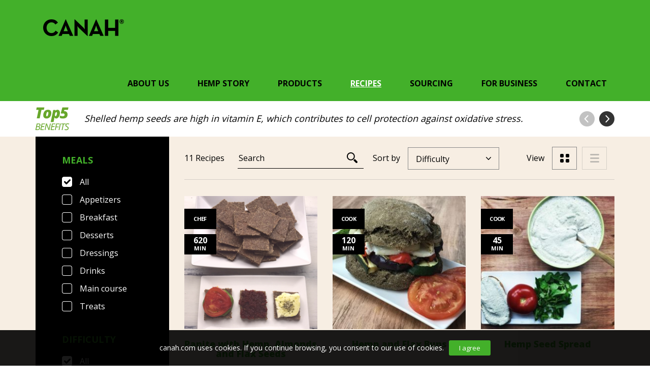

--- FILE ---
content_type: text/html; charset=UTF-8
request_url: https://www.canah.com/recipes/?filter_diet=dairy-free,low-in-salt&view-recipes=grid&orderby=difficulty
body_size: 7653
content:

<!DOCTYPE html>
<!--[if IE 6]><html
id="ie6" lang="en-US">
<![endif]-->
<!--[if IE 7]><html
id="ie7" lang="en-US">
<![endif]-->
<!--[if IE 8]><html
id="ie8" lang="en-US">
<![endif]-->
<!--[if !(IE 6) | !(IE 7) | !(IE 8)  ]><!--><html
lang="en-US">
<!--<![endif]--><head><link
rel="shortcut icon" href="https://www.canah.com/wp-content/themes/canah/favicon.ico" /><link
rel="icon" href="https://www.canah.com/wp-content/themes/canah/favicon.ico" /><meta
http-equiv="Content-Type" content="text/html; charset=UTF-8" /><meta
name="viewport" content="width=device-width, initial-scale=1, maximum-scale=1, user-scalable=no"><title>Canah |   Recipes</title><link
rel="profile" href="http://gmpg.org/xfn/11" /><link
rel="stylesheet" type="text/css" media="all" href="https://www.canah.com/wp-content/themes/canah/css/bootstrap.min.css" /><link
rel="stylesheet" type="text/css" media="all" href="https://www.canah.com/wp-content/themes/canah/css/jquery.jscrollpane.css" /><link
rel="stylesheet" type="text/css" media="all" href="https://www.canah.com/wp-content/themes/canah/style.css?v=1769042298" /><link
rel="pingback" href="https://www.canah.com/xmlrpc.php" /> <script src="https://www.canah.com/wp-content/themes/canah/js/jquery-3.1.1.min.js" type="text/javascript"></script> <script src="https://www.canah.com/wp-content/themes/canah/js/imagesloaded.pkgd.js" type="text/javascript"></script> <script src="https://www.canah.com/wp-content/themes/canah/js/main.js?v=1769042298" type="text/javascript"></script> <script src="https://www.canah.com/wp-content/themes/canah/js/bootstrap.min.js" type="text/javascript"></script> <script src="https://www.canah.com/wp-content/themes/canah/js/jquery.jscrollpane.min.js" type="text/javascript"></script> <script src="https://www.canah.com/wp-content/themes/canah/js/jquery.mousewheel.js" type="text/javascript"></script> <!--[if lt IE 9]> <script src="https://www.canah.com/wp-content/themes/canah/js/html5.js" type="text/javascript"></script> <![endif]--><link
rel='dns-prefetch' href='//s.w.org' /> <script type="text/javascript">window._wpemojiSettings={"baseUrl":"https:\/\/s.w.org\/images\/core\/emoji\/12.0.0-1\/72x72\/","ext":".png","svgUrl":"https:\/\/s.w.org\/images\/core\/emoji\/12.0.0-1\/svg\/","svgExt":".svg","source":{"concatemoji":"https:\/\/www.canah.com\/wp-includes\/js\/wp-emoji-release.min.js?ver=5.2.2"}};!function(a,b,c){function d(a,b){var c=String.fromCharCode;l.clearRect(0,0,k.width,k.height),l.fillText(c.apply(this,a),0,0);var d=k.toDataURL();l.clearRect(0,0,k.width,k.height),l.fillText(c.apply(this,b),0,0);var e=k.toDataURL();return d===e}function e(a){var b;if(!l||!l.fillText)return!1;switch(l.textBaseline="top",l.font="600 32px Arial",a){case"flag":return!(b=d([55356,56826,55356,56819],[55356,56826,8203,55356,56819]))&&(b=d([55356,57332,56128,56423,56128,56418,56128,56421,56128,56430,56128,56423,56128,56447],[55356,57332,8203,56128,56423,8203,56128,56418,8203,56128,56421,8203,56128,56430,8203,56128,56423,8203,56128,56447]),!b);case"emoji":return b=d([55357,56424,55356,57342,8205,55358,56605,8205,55357,56424,55356,57340],[55357,56424,55356,57342,8203,55358,56605,8203,55357,56424,55356,57340]),!b}return!1}function f(a){var c=b.createElement("script");c.src=a,c.defer=c.type="text/javascript",b.getElementsByTagName("head")[0].appendChild(c)}var g,h,i,j,k=b.createElement("canvas"),l=k.getContext&&k.getContext("2d");for(j=Array("flag","emoji"),c.supports={everything:!0,everythingExceptFlag:!0},i=0;i<j.length;i++)c.supports[j[i]]=e(j[i]),c.supports.everything=c.supports.everything&&c.supports[j[i]],"flag"!==j[i]&&(c.supports.everythingExceptFlag=c.supports.everythingExceptFlag&&c.supports[j[i]]);c.supports.everythingExceptFlag=c.supports.everythingExceptFlag&&!c.supports.flag,c.DOMReady=!1,c.readyCallback=function(){c.DOMReady=!0},c.supports.everything||(h=function(){c.readyCallback()},b.addEventListener?(b.addEventListener("DOMContentLoaded",h,!1),a.addEventListener("load",h,!1)):(a.attachEvent("onload",h),b.attachEvent("onreadystatechange",function(){"complete"===b.readyState&&c.readyCallback()})),g=c.source||{},g.concatemoji?f(g.concatemoji):g.wpemoji&&g.twemoji&&(f(g.twemoji),f(g.wpemoji)))}(window,document,window._wpemojiSettings);</script> <style type="text/css">img.wp-smiley,img.emoji{display:inline !important;border:none !important;box-shadow:none !important;height:1em !important;width:1em !important;margin:0
.07em !important;vertical-align:-0.1em !important;background:none !important;padding:0
!important}</style><link
rel='stylesheet' id='wp-block-library-css'  href='https://www.canah.com/wp-includes/css/dist/block-library/style.min.css?ver=5.2.2' type='text/css' media='all' /><link
rel='stylesheet' id='contact-form-7-css'  href='https://www.canah.com/wp-content/plugins/contact-form-7/includes/css/styles.css?ver=5.1.4' type='text/css' media='all' /><link
rel='stylesheet' id='easingslider-css'  href='https://www.canah.com/wp-content/plugins/easing-slider/assets/css/public.min.css?ver=3.0.8' type='text/css' media='all' /><link
rel='stylesheet' id='woocommerce-layout-css'  href='//www.canah.com/wp-content/plugins/woocommerce/assets/css/woocommerce-layout.css?ver=2.6.8' type='text/css' media='all' /><link
rel='stylesheet' id='woocommerce-smallscreen-css'  href='//www.canah.com/wp-content/plugins/woocommerce/assets/css/woocommerce-smallscreen.css?ver=2.6.8' type='text/css' media='only screen and (max-width: 768px)' /><link
rel='stylesheet' id='woocommerce-general-css'  href='//www.canah.com/wp-content/plugins/woocommerce/assets/css/woocommerce.css?ver=2.6.8' type='text/css' media='all' /> <script type='text/javascript' src='https://www.canah.com/wp-includes/js/jquery/jquery.js?ver=1.12.4-wp'></script> <script type='text/javascript' src='https://www.canah.com/wp-includes/js/jquery/jquery-migrate.min.js?ver=1.4.1'></script> <script type='text/javascript' src='https://www.canah.com/wp-content/plugins/easing-slider/assets/js/public.min.js?ver=3.0.8'></script> <script type='text/javascript'>var wc_additional_variation_images_local={"ajaxurl":"https:\/\/www.canah.com\/wp-admin\/admin-ajax.php","ajaxImageSwapNonce":"4986865d3a","gallery_images_class":".product .images .thumbnails","main_images_class":".product .images > a","lightbox_images":".product .images a.zoom","custom_swap":"","custom_original_swap":"","custom_reset_swap":""};</script> <script type='text/javascript' src='https://www.canah.com/wp-content/plugins/woocommerce-additional-variation-images/assets/js/frontend.min.js?ver=5.2.2'></script> <link
rel='https://api.w.org/' href='https://www.canah.com/wp-json/' /><link
rel="EditURI" type="application/rsd+xml" title="RSD" href="https://www.canah.com/xmlrpc.php?rsd" /><link
rel="wlwmanifest" type="application/wlwmanifest+xml" href="https://www.canah.com/wp-includes/wlwmanifest.xml" /><meta
name="generator" content="WordPress 5.2.2" /><meta
name="generator" content="WooCommerce 2.6.8" /><link
rel="canonical" href="https://www.canah.com/recipes/" /><link
rel='shortlink' href='https://www.canah.com/?p=57' /><link
rel="alternate" type="application/json+oembed" href="https://www.canah.com/wp-json/oembed/1.0/embed?url=https%3A%2F%2Fwww.canah.com%2Frecipes%2F" /><link
rel="alternate" type="text/xml+oembed" href="https://www.canah.com/wp-json/oembed/1.0/embed?url=https%3A%2F%2Fwww.canah.com%2Frecipes%2F&#038;format=xml" /> <script>(function(w,d,s,l,i){w[l]=w[l]||[];w[l].push({'gtm.start':new Date().getTime(),event:'gtm.js'});var f=d.getElementsByTagName(s)[0],j=d.createElement(s),dl=l!='dataLayer'?'&l='+l:'';j.async=true;j.src='https://www.googletagmanager.com/gtm.js?id='+i+dl;f.parentNode.insertBefore(j,f);})(window,document,'script','dataLayer','GTM-T77C9QX2');</script> <script>!function(f,b,e,v,n,t,s){if(f.fbq)return;n=f.fbq=function(){n.callMethod?n.callMethod.apply(n,arguments):n.queue.push(arguments)};if(!f._fbq)f._fbq=n;n.push=n;n.loaded=!0;n.version='2.0';n.queue=[];t=b.createElement(e);t.async=!0;t.src=v;s=b.getElementsByTagName(e)[0];s.parentNode.insertBefore(t,s)}(window,document,'script','https://connect.facebook.net/en_US/fbevents.js');fbq('init','281654748839669');fbq('track','PageView');</script> <noscript><img
height="1" width="1" style="display:none"
src="https://www.facebook.com/tr?id=281654748839669&ev=PageView&noscript=1"
/></noscript> <script>(function(i,s,o,g,r,a,m){i['GoogleAnalyticsObject']=r;i[r]=i[r]||function(){(i[r].q=i[r].q||[]).push(arguments)},i[r].l=1*new Date();a=s.createElement(o),m=s.getElementsByTagName(o)[0];a.async=1;a.src=g;m.parentNode.insertBefore(a,m)})(window,document,'script','https://www.google-analytics.com/analytics.js','ga');ga('create','UA-41207236-3','auto');ga('send','pageview');var trackOutboundLink=function(url){ga('send','event','Amazon','click',url,{'transport':'beacon','hitCallback':function(){document.location=url;}});console.log(url);}</script> <meta
property="fb:pages" content="265559870489" /></head><body data-rsssl=1>
<!-- Google Tag Manager (noscript) -->
<noscript><iframe src="https://www.googletagmanager.com/ns.html?id=GTM-T77C9QX2"
height="0" width="0" style="display:none;visibility:hidden"></iframe></noscript>
<!-- End Google Tag Manager (noscript) --><div
id="fb-root"></div> <script>var my_facebook_video_player;window.fbAsyncInit=function(){FB.init({appId:'360222654376528',xfbml:true,version:'v2.6'});FB.Event.subscribe('xfbml.ready',function(msg){if(msg.type==='video'){my_facebook_video_player=msg.instance;}});};(function(d,s,id){var js,fjs=d.getElementsByTagName(s)[0];if(d.getElementById(id))return;js=d.createElement(s);js.id=id;js.src="//connect.facebook.net/en_US/sdk.js#xfbml=1&version=v2.6";fjs.parentNode.insertBefore(js,fjs);}(document,'script','facebook-jssdk'));</script> <div
id="modal-video" class="modal fade" role="dialog"><div
class="modal-dialog modal-lg"><div
class="modal-content"><div
class="modal-header">
<button
type="button" class="close" data-dismiss="modal">&times;</button></div><div
class="modal-body"><div
class="icon-play"></div>
<video
width="100%" height="auto">
<source
type="video/mp4">
</video></div></div></div></div><header><div
class="container">
<nav
class="navbar"><div
class="navbar-header">
<button
type="button" class="navbar-toggle" data-toggle="collapse" data-target="#bs-example-navbar-collapse-1">
<span
class="sr-only">Toggle navigation</span>
<span
class="icon-bar"></span>
<span
class="icon-bar"></span>
<span
class="icon-bar"></span>
</button><a
class="navbar-brand" href="https://www.canah.com"><img
src="https://www.canah.com/wp-content/themes/canah/images/logo.png" /></a></div><div
class="menu"><ul
class="navbar-menu"><li
class="">
About us<ul
class="submenu"><li><a
href="https://www.canah.com/how-it-began/">How it began</a></li> <script type="text/javascript">var Tawk_API=Tawk_API||{},Tawk_LoadStart=new Date();(function(){var s1=document.createElement("script"),s0=document.getElementsByTagName("script")[0];s1.async=true;s1.src='https://embed.tawk.to/5d9747f5db28311764d74cd5/default';s1.charset='UTF-8';s1.setAttribute('crossorigin','*');s0.parentNode.insertBefore(s1,s0);})();</script> <li><a
href="https://www.canah.com/who-we-are/">Who we are</a></li> <script type="text/javascript">var Tawk_API=Tawk_API||{},Tawk_LoadStart=new Date();(function(){var s1=document.createElement("script"),s0=document.getElementsByTagName("script")[0];s1.async=true;s1.src='https://embed.tawk.to/5d9747f5db28311764d74cd5/default';s1.charset='UTF-8';s1.setAttribute('crossorigin','*');s0.parentNode.insertBefore(s1,s0);})();</script> <li><a
href="https://www.canah.com/how-we-work/">How we work</a></li> <script type="text/javascript">var Tawk_API=Tawk_API||{},Tawk_LoadStart=new Date();(function(){var s1=document.createElement("script"),s0=document.getElementsByTagName("script")[0];s1.async=true;s1.src='https://embed.tawk.to/5d9747f5db28311764d74cd5/default';s1.charset='UTF-8';s1.setAttribute('crossorigin','*');s0.parentNode.insertBefore(s1,s0);})();</script> <li><a
href="https://www.canah.com/who-we-support/">Who we support</a></li> <script type="text/javascript">var Tawk_API=Tawk_API||{},Tawk_LoadStart=new Date();(function(){var s1=document.createElement("script"),s0=document.getElementsByTagName("script")[0];s1.async=true;s1.src='https://embed.tawk.to/5d9747f5db28311764d74cd5/default';s1.charset='UTF-8';s1.setAttribute('crossorigin','*');s0.parentNode.insertBefore(s1,s0);})();</script> <li><a
href="https://www.canah.com/newsroom/">Newsroom</a></li> <script type="text/javascript">var Tawk_API=Tawk_API||{},Tawk_LoadStart=new Date();(function(){var s1=document.createElement("script"),s0=document.getElementsByTagName("script")[0];s1.async=true;s1.src='https://embed.tawk.to/5d9747f5db28311764d74cd5/default';s1.charset='UTF-8';s1.setAttribute('crossorigin','*');s0.parentNode.insertBefore(s1,s0);})();</script> </ul></li><li
class="">
Hemp Story<ul
class="submenu"><li><a
href="https://www.canah.com/incredible-hemp/">Incredible Hemp</a></li> <script type="text/javascript">var Tawk_API=Tawk_API||{},Tawk_LoadStart=new Date();(function(){var s1=document.createElement("script"),s0=document.getElementsByTagName("script")[0];s1.async=true;s1.src='https://embed.tawk.to/5d9747f5db28311764d74cd5/default';s1.charset='UTF-8';s1.setAttribute('crossorigin','*');s0.parentNode.insertBefore(s1,s0);})();</script> <li><a
href="https://www.canah.com/nutritional-hemp/">Nutritional Hemp</a></li> <script type="text/javascript">var Tawk_API=Tawk_API||{},Tawk_LoadStart=new Date();(function(){var s1=document.createElement("script"),s0=document.getElementsByTagName("script")[0];s1.async=true;s1.src='https://embed.tawk.to/5d9747f5db28311764d74cd5/default';s1.charset='UTF-8';s1.setAttribute('crossorigin','*');s0.parentNode.insertBefore(s1,s0);})();</script> <li><a
href="https://www.canah.com/rediscovering-hemp/">Rediscovering Hemp</a></li> <script type="text/javascript">var Tawk_API=Tawk_API||{},Tawk_LoadStart=new Date();(function(){var s1=document.createElement("script"),s0=document.getElementsByTagName("script")[0];s1.async=true;s1.src='https://embed.tawk.to/5d9747f5db28311764d74cd5/default';s1.charset='UTF-8';s1.setAttribute('crossorigin','*');s0.parentNode.insertBefore(s1,s0);})();</script> </ul></li><li
class="">
<a
href="https://www.canah.com/products/">Products</a></li><li
class="active">
<a
href="https://www.canah.com/recipes/">Recipes</a></li><li
class="">
<a
href="https://www.canah.com/sourcing/">Sourcing</a></li><li
class="">
<a
href="https://www.canah.com/for-business/">For Business</a></li><li
class="">
<a
href="https://www.canah.com/contact/">Contact</a></li></ul></div>
</nav></div>
</header><div
class="container top5-benefits"><div
class="col-md-1"><span><img
src="https://www.canah.com/wp-content/themes/canah/images/top5-benefits.png" /></span></div><div
class="col-md-10">
<span
class="item">Shelled hemp seeds are high in vitamin E, which contributes to cell protection against oxidative stress.</span>
<span
class="item">Hulled hemp seeds are high in magnesium, which helps reduce tiredness and fatigue, contributes to normal muscle function and sustains normal functioning of the nervous system.</span>
<span
class="item">Hemp hearts are high in potassium, which contributes to normal muscle function, helps maintain normal blood pressure and a healthy nervous system.</span>
<span
class="item">Hemp oil is rich in Omega 3, which contributes to the maintenance of normal blood cholesterol levels.</span>
<span
class="item">Hemp protein powder is high in copper, which contributes to normal skin and hair pigmentation, normal functioning of the nervous and immune systems.</span></div><div
class="col-md-1"><div
class="top5-benefits-left-arrow"></div><div
class="top5-benefits-right-arrow active"></div><div
class="clear"></div></div></div><div
class="content recipes"><div
class="container"><div
class="col-md-3 filters-content"><div
class="mobile-filter-toggle">Filters</div><div
class="filters"><div
id="filter-to-all"><a
href="https://www.canah.com/recipes/">Clear All</a></div>
<section><h2 class="widget-title">Meals</h2><ul><li
class="chosen"><a
href="/recipes/?filter_diet=dairy-free%2Clow-in-salt&view-recipes=grid&orderby=difficulty">All</a></li><li
class=""><a
href="/recipes/?filter_diet=dairy-free%2Clow-in-salt&view-recipes=grid&orderby=difficulty&filter_meals=appetizers">Appetizers</a></li><li
class=""><a
href="/recipes/?filter_diet=dairy-free%2Clow-in-salt&view-recipes=grid&orderby=difficulty&filter_meals=breakfast">Breakfast</a></li><li
class=""><a
href="/recipes/?filter_diet=dairy-free%2Clow-in-salt&view-recipes=grid&orderby=difficulty&filter_meals=desserts">Desserts</a></li><li
class=""><a
href="/recipes/?filter_diet=dairy-free%2Clow-in-salt&view-recipes=grid&orderby=difficulty&filter_meals=dressings">Dressings</a></li><li
class=""><a
href="/recipes/?filter_diet=dairy-free%2Clow-in-salt&view-recipes=grid&orderby=difficulty&filter_meals=drinks">Drinks</a></li><li
class=""><a
href="/recipes/?filter_diet=dairy-free%2Clow-in-salt&view-recipes=grid&orderby=difficulty&filter_meals=main-course">Main course</a></li><li
class=""><a
href="/recipes/?filter_diet=dairy-free%2Clow-in-salt&view-recipes=grid&orderby=difficulty&filter_meals=treats">Treats</a></li></ul>
</section>
<section><h2 class="widget-title">Difficulty</h2><ul><li
class="chosen"><a
href="/recipes/?filter_diet=dairy-free%2Clow-in-salt&view-recipes=grid&orderby=difficulty">All</a></li><li
class=""><a
href="/recipes/?filter_diet=dairy-free%2Clow-in-salt&view-recipes=grid&orderby=difficulty&filter_difficulty=chef">Chef</a></li><li
class=""><a
href="/recipes/?filter_diet=dairy-free%2Clow-in-salt&view-recipes=grid&orderby=difficulty&filter_difficulty=cook">Cook</a></li></ul>
</section>
<section><h2 class="widget-title">Diet</h2><ul><li
class=""><a
href="/recipes/?view-recipes=grid&orderby=difficulty">All</a></li><li
class="chosen"><a
href="/recipes/?filter_diet=low-in-salt&view-recipes=grid&orderby=difficulty">Dairy free</a></li><li
class=""><a
href="/recipes/?filter_diet=dairy-free,low-in-salt,gluten-free&view-recipes=grid&orderby=difficulty">Gluten free</a></li><li
class="chosen"><a
href="/recipes/?filter_diet=dairy-free&view-recipes=grid&orderby=difficulty">Low in Salt</a></li><li
class=""><a
href="/recipes/?filter_diet=dairy-free,low-in-salt,low-in-sugar&view-recipes=grid&orderby=difficulty">Low in Sugar</a></li><li
class=""><a
href="/recipes/?filter_diet=dairy-free,low-in-salt,paleo&view-recipes=grid&orderby=difficulty">Paleo</a></li><li
class=""><a
href="/recipes/?filter_diet=dairy-free,low-in-salt,raw-vegan&view-recipes=grid&orderby=difficulty">Raw vegan</a></li><li
class=""><a
href="/recipes/?filter_diet=dairy-free,low-in-salt,vegan&view-recipes=grid&orderby=difficulty">Vegan</a></li><li
class=""><a
href="/recipes/?filter_diet=dairy-free,low-in-salt,vegetarian&view-recipes=grid&orderby=difficulty">Vegetarian</a></li></ul>
</section></div></div><div
class="col-md-9"><div
class="total-search-sort-view"><div
class="col-lg-5 col-md-7 col-sm-12 total-search"><div
class="total">
11 Recipes</div><div
class="search"><form
role="search" method="get" id="searchform" action="https://www.canah.com/"><div
class="search-content">
<input
type="text" value="" name="s" placeholder="Search" />
<input
type="hidden" name="post_type" value="recipes" /><div
class="button-search"></div><div
class="clear"></div></div></form></div><div
class="clear"></div></div><div
class="col-md-12 search-sort"><div
class="button-search"></div><div
class="sort"><div
class="select"><div
class="selected">
Difficulty</div><ul><li><a
href="/recipes/?filter_diet=dairy-free%2Clow-in-salt&view-recipes=grid&orderby=date">Newness</a></li><li><a
href="/recipes/?filter_diet=dairy-free%2Clow-in-salt&view-recipes=grid&orderby=time">Preparation Time</a></li></ul></div><div
class="label">Sort by</div></div><div
class="clear"></div><div
class="search"><form
role="search" method="get" id="searchform" action="https://www.canah.com/"><div
class="search-content">
<input
type="text" value="" name="s" placeholder="Search" />
<input
type="hidden" name="post_type" value="recipes" /><div
class="clear"></div></div></form></div></div><div
class="col-lg-4 col-md-5 sort"><div
class="select"><div
class="selected">
Difficulty</div><ul><li><a
href="/recipes/?filter_diet=dairy-free%2Clow-in-salt&view-recipes=grid&orderby=date">Newness</a></li><li><a
href="/recipes/?filter_diet=dairy-free%2Clow-in-salt&view-recipes=grid&orderby=time">Preparation Time</a></li></ul></div><div
class="label">Sort by</div></div><div
class="col-lg-3 view"><div
class="view-list "><a
href="https://www.canah.com/recipes/?filter_diet=dairy-free%2Clow-in-salt&view-recipes=list&orderby=difficulty"></a></div><div
class="view-grid active"><a
href="https://www.canah.com/recipes/?filter_diet=dairy-free%2Clow-in-salt&view-recipes=grid&orderby=difficulty"></a></div><div
class="label">View</div><div
class="clear"></div></div><div
class="clear"></div></div><div
class="view-grid"><div
class="row"><div
class="col-lg-4 col-md-4 col-sm-12">
<a
href="https://www.canah.com/recipe/panite-hemp-almonds-flax-seeds/"><div>
<img
src="https://www.canah.com/wp-content/uploads/IMG_1778-270x270.png"><div
class="difficulty"><div>Chef</div></div><div
class="time"><div><span>620</span><br>min</div></div></div><h3>Panite with Hemp, Almonds and Flax Seeds</h3>
</a></div><div
class="col-lg-4 col-md-4 col-sm-12">
<a
href="https://www.canah.com/recipe/hemp-flax-buns/"><div>
<img
src="https://www.canah.com/wp-content/uploads/IMG_2515-270x270.jpg"><div
class="difficulty"><div>Cook</div></div><div
class="time"><div><span>120</span><br>min</div></div></div><h3>Hemp and Flax Buns</h3>
</a></div><div
class="col-lg-4 col-md-4 col-sm-12">
<a
href="https://www.canah.com/recipe/hemp-seed-spread/"><div>
<img
src="https://www.canah.com/wp-content/uploads/Screenshot_2017-08-21-16-51-18-570x569-270x270.jpg"><div
class="difficulty"><div>Cook</div></div><div
class="time"><div><span>45</span><br>min</div></div></div><h3>Hemp Seed Spread</h3>
</a></div></div><div
class="row"><div
class="col-lg-4 col-md-4 col-sm-12">
<a
href="https://www.canah.com/recipe/hemp-vegan-milkshake/"><div>
<img
src="https://www.canah.com/wp-content/uploads/16522342_10154294727183616_1595282533_o-270x270.png"><div
class="difficulty"><div>Cook</div></div><div
class="time"><div><span>15</span><br>min</div></div></div><h3>Hemp Vegan Milkshake</h3>
</a></div><div
class="col-lg-4 col-md-4 col-sm-12">
<a
href="https://www.canah.com/recipe/vegan-bloody-mary/"><div>
<img
src="https://www.canah.com/wp-content/uploads/vegan-bloody-mary-270x270.png"><div
class="difficulty"><div>Cook</div></div><div
class="time"><div><span>15</span><br>min</div></div></div><h3>Vegan Bloody Mary</h3>
</a></div><div
class="col-lg-4 col-md-4 col-sm-12">
<a
href="https://www.canah.com/recipe/hemp-cream/"><div>
<img
src="https://www.canah.com/wp-content/uploads/FullSizeRender-270x270.jpg"><div
class="difficulty"><div>Cook</div></div><div
class="time"><div><span>10</span><br>min</div></div></div><h3>Hemp Cream</h3>
</a></div></div><div
class="row"><div
class="col-lg-4 col-md-4 col-sm-12">
<a
href="https://www.canah.com/recipe/hemp-hard-cheese/"><div>
<img
src="https://www.canah.com/wp-content/uploads/IMG_9998-270x270.jpg"><div
class="difficulty"><div>Cook</div></div><div
class="time"><div><span>20</span><br>min</div></div></div><h3>Hemp Hard Cheese</h3>
</a></div><div
class="col-lg-4 col-md-4 col-sm-12">
<a
href="https://www.canah.com/recipe/vegan-jelly-candy/"><div>
<img
src="https://www.canah.com/wp-content/uploads/Screen-Shot-2017-06-07-at-11.35.08-270x270.jpg"><div
class="difficulty"><div>Cook</div></div><div
class="time"><div><span>30</span><br>min</div></div></div><h3>Vegan Jelly Candy</h3>
</a></div><div
class="col-lg-4 col-md-4 col-sm-12">
<a
href="https://www.canah.com/recipe/vegan-hemp-mousse/"><div>
<img
src="https://www.canah.com/wp-content/uploads/16492204_10154294951613616_1536819662_o-270x270.jpg"><div
class="difficulty"><div>Cook</div></div><div
class="time"><div><span>15</span><br>min</div></div></div><h3>Hemp Vegan Mousse</h3>
</a></div></div>
<nav
aria-label="Page navigation" class="pagination_content"><ul
class="pagination"><li
class="disabled">
<a
href="https://www.canah.com/recipes/?filter_diet=dairy-free%2Clow-in-salt&#038;view-recipes=grid&#038;orderby=difficulty" aria-label="Previous">
<span
aria-hidden="true"><img
src="https://www.canah.com/wp-content/themes/canah/images/arrow_left_pagination.png" /></span>
</a></li><li
class="active"><a
href="https://www.canah.com/recipes/?filter_diet=dairy-free%2Clow-in-salt&#038;view-recipes=grid&#038;orderby=difficulty">1</a></li><li ><a
href="https://www.canah.com/recipes/page/2/?filter_diet=dairy-free%2Clow-in-salt&#038;view-recipes=grid&#038;orderby=difficulty">2</a></li><li >
<a
href="https://www.canah.com/recipes/page/2/?filter_diet=dairy-free%2Clow-in-salt&#038;view-recipes=grid&#038;orderby=difficulty" aria-label="Next">
<span
aria-hidden="true"><img
src="https://www.canah.com/wp-content/themes/canah/images/arrow_right_pagination.png" /></span>
</a></li></ul>
</nav></div></div></div></div><footer>
<section
class="newsletter-didyouknow"><div
class="bg-left"></div><div
class="container"><div
class="row"><div
class="col-md-6 col-sm-12 newsletter"><div
class="newsletter-title">Sign Up for CANAH Newsletter</div><div
class="newsletter-subtitle">Receive hemp’s information and new recipes</div><div
class="newsletter-form"><style type="text/css">#mc_embed_signup{clear:left;width:100%}#mce-EMAIL{height:45px;float:left;margin-top:23px;width:328px;max-width:100%;border:0;padding:0
20px}#mc-embedded-subscribe{height:45px;float:left;margin-top:23px;width:175px;border:0;background:#333;color:#fff;transition:0.3s}</style><div
id="mc_embed_signup"><form
action="//canah.us7.list-manage.com/subscribe/post?u=799ed897e5de0a471de0e7828&amp;id=519689b706" method="post" id="mc-embedded-subscribe-form" name="mc-embedded-subscribe-form" class="validate" target="_blank" novalidate><div
id="mc_embed_signup_scroll">
<input
type="email" value="" name="EMAIL" class="email" id="mce-EMAIL" placeholder="Email" required><div
style="position: absolute; left: -5000px;" aria-hidden="true"><input
type="text" name="b_799ed897e5de0a471de0e7828_519689b706" tabindex="-1" value=""></div>
<input
type="submit" value="Subscribe" name="subscribe" id="mc-embedded-subscribe" class="button"><div
class="clear"></div></div></form></div><div
class="clear"></div></div><div
class="newsletter-subscribe-message">-</div></div><div
class="col-md-6 col-sm-12 didyouknow"><div
class="didyouknow-title">DID YOU KNOW...</div><div
class="didyouknow-items"><div
class="didyouknow-item">Buddhist monks’ robes and Sumo wrestlers’ loincloths are made from hemp fibres.</div><div
class="didyouknow-item">In early 1900s, hemp used to be the No.1 selling  bird seed.</div><div
class="didyouknow-item">Hemp biocomposite can be found in cars made by Audi, BMW, Ford, GM, Chrysler, Mercedes, Lotus and Honda.</div><div
class="didyouknow-item">The first rock climbing, ice climbing and mountaineering ropes were made from hemp fibres.</div><div
class="didyouknow-item">The original Levi Strauss jeans were made from hemp.</div></div><div
class="didyouknow-right-arrow active"></div><div
class="didyouknow-left-arrow"></div><div
class="clear"></div></div></div></div>
</section>
<section
class="nav-social"><div
class="container"><div
class="row"><div
class="col-md-8"><ul
class="nav navbar-nav"><li><a
href="https://www.canah.com/contact/">Contact</a></li><li
role="separator" class="divider"></li><li><a
href="https://www.canah.com/faq/">FAQ</a></li><li
role="separator" class="divider"></li><li><a
href="https://www.canah.com/terms-conditions/">Terms &#038; Conditions</a></li><li
role="separator" class="divider"></li><li><a
href="https://www.canah.com/privacy/">Privacy</a></li><li
role="separator" class="divider"></li><li><a
href="https://www.canah.com/who-we-are/">Canah<sup>®</sup> International</a></li></ul><div
class="clear"></div><div
class="social-icons"><div
class="social"><a
href="https://www.youtube.com/channel/UC74Svz9_0_5B43qHCIei6YQ" target="_blank"><img
src="https://www.canah.com/wp-content/themes/canah/images/youtube.png" /></a></div><div
class="social"><a
href="https://www.instagram.com/canah_hemp_organic_products/" target="_blank"><img
src="https://www.canah.com/wp-content/themes/canah/images/instagram.png" /></a></div><div
class="social"><a
href="https://www.linkedin.com/company/10872653/" target="_blank"><img
src="https://www.canah.com/wp-content/themes/canah/images/linkedin.png" /></a></div><div
class="social"><a
href="https://www.facebook.com/CanahHempEssentials/" target="_blank"><img
src="https://www.canah.com/wp-content/themes/canah/images/facebook.png" /></a></div><div
class="clear"></div></div><div
class="clear"></div></div><div
class="col-md-4"><div
class="certificari"><div
class="title">Certifications</div><div
class="certificare1"><a
href="https://www.canah.com/wp-content/uploads/Certificat EN 2022.pdf" target="_blank"><img
src="https://www.canah.com/wp-content/themes/canah/images/certificat1.png"></a></div><div
class="certificare2"><a
href="https://www.canah.com/wp-content/uploads/Organic-Certificate-21.05.2022.pdf" target="_blank"><img
src="https://www.canah.com/wp-content/themes/canah/images/certificat2.jpg"></a></div><div
class="certificare3"><a
href="https://www.canah.com/wp-content/uploads/Kosher certificate 31.10.2022.pdf" target="_blank"><img
src="https://www.canah.com/wp-content/themes/canah/images/certificat3.png"></a></div><div
class="certificare4"><a
href="https://www.canah.com/wp-content/uploads/2021_certificate_318148_en.pdf" target="_blank"><img
src="https://www.canah.com/wp-content/themes/canah/images/certificat4.jpg"></a></div><div
class="certificare5"><a
href="https://www.canah.com/wp-content/uploads/FDA_Certificate2022.pdf" target="_blank"><img
src="https://www.canah.com/wp-content/themes/canah/images/certificat5.jpg"></a></div><div
class="clear"></div></div><div
class="clear"></div></div></div></div>
</section>
</footer><div
class="cookie-accept">canah.com uses cookies. If you continue browsing, you consent to our use of cookies.<div
class="button-cookies">I agree</div></div> <script src="https://www.canah.com/wp-content/themes/canah/js/jquery.elevatezoom.js?v=1769042298" type="text/javascript"></script> <script>jQuery(document).ready(function(){jQuery('.navbar-toggle').on("click",function(){jQuery('.menu').slideToggle();});var filterVisible=0;jQuery('.filters-content').on("click","div.mobile-filter-toggle",function(){if(filterVisible==1){jQuery('.filters-content .filters').slideUp(function(){filterVisible=0;jQuery('.mobile-filter-toggle .close').hide();});}else{jQuery('.mobile-filter-toggle .close').show();jQuery('.filters-content .filters').slideDown(function(){filterVisible=1;});}});jQuery(".images-content .image1").elevateZoom({zoomType:"lens",lensShape:"round",lensSize:200,responsive:true});});</script> <script type='text/javascript'>var wpcf7={"apiSettings":{"root":"https:\/\/www.canah.com\/wp-json\/contact-form-7\/v1","namespace":"contact-form-7\/v1"}};</script> <script type='text/javascript' src='https://www.canah.com/wp-content/plugins/contact-form-7/includes/js/scripts.js?ver=5.1.4'></script> <script type='text/javascript' src='//www.canah.com/wp-content/plugins/woocommerce/assets/js/jquery-blockui/jquery.blockUI.min.js?ver=2.70'></script> <script type='text/javascript'>var woocommerce_params={"ajax_url":"\/wp-admin\/admin-ajax.php","wc_ajax_url":"\/recipes\/?filter_diet=dairy-free%2Clow-in-salt&view-recipes=grid&orderby=difficulty&wc-ajax=%%endpoint%%"};</script> <script type='text/javascript' src='//www.canah.com/wp-content/plugins/woocommerce/assets/js/frontend/woocommerce.min.js?ver=2.6.8'></script> <script type='text/javascript' src='//www.canah.com/wp-content/plugins/woocommerce/assets/js/jquery-cookie/jquery.cookie.min.js?ver=1.4.1'></script> <script type='text/javascript'>var wc_cart_fragments_params={"ajax_url":"\/wp-admin\/admin-ajax.php","wc_ajax_url":"\/recipes\/?filter_diet=dairy-free%2Clow-in-salt&view-recipes=grid&orderby=difficulty&wc-ajax=%%endpoint%%","fragment_name":"wc_fragments"};</script> <script type='text/javascript' src='//www.canah.com/wp-content/plugins/woocommerce/assets/js/frontend/cart-fragments.min.js?ver=2.6.8'></script> <script type='text/javascript' src='https://www.canah.com/wp-includes/js/wp-embed.min.js?ver=5.2.2'></script> </body></html>
<!--
*** This site runs WP Super Minify plugin v1.5.1 - http://wordpress.org/plugins/wp-super-minify ***
*** Total size saved: 21.655% | Size before compression: 41215 bytes | Size after compression: 32290 bytes. ***
-->

--- FILE ---
content_type: application/javascript
request_url: https://www.canah.com/wp-content/themes/canah/js/main.js?v=1769042298
body_size: 4783
content:
$(window).resize(function(){	
	setSizes();	
});

function setSizes() {
	if($('body').height() < $(window).height()) {		
		$('body > .content').css('min-height', $('body > .content').height() + ($(window).height() - $('body').height()));
	}

	$('.video-box .table-cell').height($('.video').height() / 2);
	$('.video-box .contact').css('min-height', $('.video').height());
	$('.contact textarea').height($('.contact').height() * 0.17);
	//$('.video').height($('.video').height());
	
	$('.products .col-md-9').css('min-height', $('.products .filters').height() + 20);
	$('.products .col-md-3.filters-content').css('height', $('.products .col-md-9').height());
	$('.products .filters').css('height', $('.products .col-md-9').height());
	
	$('.recipes .col-md-9').css('min-height', $('.recipes .filters').height() + 20);
	$('.recipes .col-md-3.filters-content').css('height', $('.recipes .col-md-9').height());
	$('.recipes .filters').css('height', $('.recipes .col-md-9').height());
	
	$('.comment .subject-name-date-text').width($('.comment').width() - 80);
}
// Loader
(function() {
	$(document).ready(function() {
		$(document).imagesLoaded(function() {
			// Page loader
			/*jQuery(".page-loader .loader").delay(800).fadeOut();
			jQuery(".page-loader").delay(1200).fadeOut(600);*/
			setSizes();
		});
	});
})();

$(document).ready(function(){
	
	$('.select .selector').jScrollPane();
	
	setSizes();
	
	/* Drop down menu action, which replace the default click action from Bootstrap */
	$('.dropdown').click(function(event){
		event.preventDefault();
	});
	
	$('.dropdown').hover(
		function() {
			$( this ).find('ul').stop().slideDown();
		},
		function() {
			$( this ).find('ul').stop().slideUp();
		}
	);
	
	$('.menu ul.navbar-menu li').hover(
		function() {
			$( this ).find('ul').stop().slideDown();
		},
		function() {
			$( this ).find('ul').stop().slideUp();
		}
	);
	
	
	/* Recipe comments */
	var commentsHeight = 0;
	$('.comments .visible').each(function(){
		commentsHeight += $(this).outerHeight(true);
	});
	
	$('.comments-content').height(commentsHeight);
	
	$(document).on('click', '.see-all', function(){
		$('.comments-content').css('height', 'auto');
		$('.see-all').hide();
	});
	
	
	/* Add new comment */	
	$(document).on('click', '.new-comment', function(){
		if($('.new-comment-form').is(':visible')) {
			var error = 0;
			$('.new-comment-form .form-control').each(function(){
				if($(this).val() == '') {
					error = 1;
					$(this).addClass('error');
				} else {
					$(this).removeClass('error');
				}
			});
			var regexpEmail = /^[_a-z0-9-]+(\.[_a-z0-9-]+)*@[a-z0-9-]+(\.[a-z0-9-]+)*(\.[a-z]{2,4})$/i;
			if(!regexpEmail.test($('#comment-email').val())) {				
				$('#comment-email').addClass('error');
				error = 1;
			}
			if(error == 0) {
				$('.new-comment').hide();
				$('.please-wait').fadeIn();
				$.ajax({
					method: "POST",
					url: document.location.origin + "/ajax/add_comment.php",
					data: { name: $('#comment-name').val(), email: $('#comment-email').val(), subject: $('#comment-subject').val(), comment: $('#comment').val(), postID: $('#postID').val()  }
				})
				.done(function( msg ) {					
					if(msg == '1') {
						$('.new-comment-form').slideUp(function(){
							$('.submit-success').slideDown(function(){
								$('.please-wait').hide();
								$('.new-comment').fadeIn();								
							});
						});
					}
				});
				
				
				
			}
		} else {
			$('.new-comment-form .form-control').each(function(){
				$(this).val('');
			});
			if($('.submit-success').is(':visible')) {
				$('.submit-success').slideUp(function(){
					$('.new-comment-form').slideDown();
				});
			} else {
				$('.new-comment-form').slideDown();
			}
		}
	});
	
	/* Newsletter subscribe */
	$(document).on('click', '#newsletter-button', function(){
		
		$('.newsletter-form input[type="text"]').on('input', function() {
			if($(this).hasClass('error')) {
				$(this).removeClass('error');
				$('.newsletter-form div.error').hide();
			}
		});
		
		var regexpEmail = /^[_a-z0-9-]+(\.[_a-z0-9-]+)*@[a-z0-9-]+(\.[a-z0-9-]+)*(\.[a-z]{2,4})$/i;
		if(!regexpEmail.test($('.newsletter-form input[type="text"]').val())) {
			
			$('.newsletter-form input[type="text"]').addClass('error');
			$('.newsletter-form div.error').show();
			
		} else {
		
			$('.newsletter-form').hide();
			
			$.ajax({
				method: "POST",
				url: document.location.origin + "/ajax/nl_subscribe.php",
				data: { email: $('#newsletter-email').val() }
			})
			.done(function( msg ) {	
				console.log(msg);
				if(msg == 1) {
					$('.newsletter-subscribe-message').html('Thank you. You are now subscribed to our newsletter');
					$('.newsletter-subscribe-message').fadeIn();
					setTimeout( function() { $('.newsletter-subscribe-message').hide(); $('.newsletter-form input[type="text"]').val(''); $('.newsletter-form').fadeIn(); }, 5000);
				} else if(msg == 2) {
					$('.newsletter-subscribe-message').html('You are already subscribed to our newsletter with this email address');
					$('.newsletter-subscribe-message').fadeIn();
					setTimeout( function() { $('.newsletter-subscribe-message').hide(); $('.newsletter-form input[type="text"]').val(''); $('.newsletter-form').fadeIn(); }, 5000);
				}
			});
			
		}
		
	});
	
	
	/* Because bootstrap prevent a href to open links from submenu */
	$(document).on('click', 'ul.dropdown-menu li a', function(e){
		
		e.preventDefault();
        window.location = $(this).attr("href");
		
	});
	
	
	/* Scroll icon click from Home Page */
	$(document).on('click', '.icon-scroll', function(){
		$('html, body').animate({
			scrollTop: $("section.pages").offset().top
		}, 500);
	});
	
	
	/* Search button submit form */
	$(document).on('click', '.button-search', function(){
		$(this).parent().parent().submit();
	});
	
	
	/* Country select from contact form */
	$(document).on('click', '.select .form-control', function(){
		if($(this).parent().find('.selector').is(':visible')) {
			$(this).parent().find('.selector').slideUp();
		} else {
			$(this).parent().find('.selector').slideDown(function(){
				$('.select .selector').jScrollPane();
			});
		}		
	});
	$(document).on('click', '.select ul li', function(){		
		$('.select .form-control').removeClass('error');
		$('.select .form-control').val($(this).text());
		$('.selector').slideUp();
	});
	$(document).on('keyup', '.select .form-control', function(){
		if($('.select .form-control').val() != '') {
			if(!$(this).parent().find('.selector').is(':visible')) {
				$(this).parent().find('.selector').slideDown(function(){
					$('.select .selector').jScrollPane();
				});
			}
			$('.select ul li').hide();
			$('.select ul li[country^="' + $('.select .form-control').val().charAt(0).toUpperCase() + $('.select .form-control').val().substr(1).toLowerCase() + '"]').show();
			$('.select .selector').jScrollPane();
		} else {
			$('.select ul li').show();
			$('.select .selector').jScrollPane();
		}
	});
	/*$(document).on('click', 'body', function(){
		if($(this).is('.select .form-control')) {
		} else {
			if($('.selector').is(':visible')) {
				$('.selector').slideUp();
			}
		}
	});*/
	
	$(document).on('click', '.select .selected', function(){
		if($(this).parent().find('ul').is(':visible')) {
			$(this).parent().find('ul').slideUp();
		} else {
			$(this).parent().find('ul').slideDown();
		}		
	});
	/*$(document).on('click', '.select ul li', function(){		
		$('.select .selected').val($(this).text());
		$('.select ul').slideUp();
	});*/
	
	
	/* Mouse over product badges */
	$('.summary .labels .label').hover(
		function() {
			$( this ).find('.description').stop().fadeIn();
		},
		function() {
			$( this ).find('.description').stop().fadeOut();
		}
	);	
	
	
	/* "Did you know" arrows click */
	$(document).on('click', '.didyouknow-right-arrow', function(){
		if($('.didyouknow-item:visible').next().length) {
			var didyouknow_item = $('.didyouknow-item:visible');
			didyouknow_item.hide();
			didyouknow_item.next().fadeIn();
			if(!$('.didyouknow-left-arrow').hasClass('active')) {
				$('.didyouknow-left-arrow').addClass('active');
			}
			if(!$('.didyouknow-item:visible').next().length) {
				$('.didyouknow-right-arrow').removeClass('active');
			}
		}
	});
	
	$(document).on('click', '.didyouknow-left-arrow', function(){
		if($('.didyouknow-item:visible').prev().length) {
			var didyouknow_item = $('.didyouknow-item:visible');
			didyouknow_item.hide();
			didyouknow_item.prev().fadeIn();
			if(!$('.didyouknow-right-arrow').hasClass('active')) {
				$('.didyouknow-right-arrow').addClass('active');
			}
			if(!$('.didyouknow-item:visible').prev().length) {
				$('.didyouknow-left-arrow').removeClass('active');
			}
		}
	});
	
	var maxHeight = 0;
	$('.didyouknow-item').each(function(){
		if($(this).height() > maxHeight) {
			maxHeight = $(this).height();
		}
	});
	$('.didyouknow-item').height(maxHeight);
	$('.didyouknow-item').hide();
	$('.didyouknow-item').css('visibility','visible');
	$('.didyouknow-item:first-child').show();
	
	
	
	
	/* "Top 5 Benefits" arrows click */
	$(document).on('click', '.top5-benefits-right-arrow', function(){
		if($('.top5-benefits .item:visible').next().length) {
			var top5benefits_item = $('.top5-benefits .item:visible');
			top5benefits_item.hide();
			top5benefits_item.next().fadeIn().css('display','table-cell');
			if(!$('.top5-benefits-left-arrow').hasClass('active')) {
				$('.top5-benefits-left-arrow').addClass('active');
			}
			if(!$('.top5-benefits .item:visible').next().length) {
				$('.top5-benefits-right-arrow').removeClass('active');
			}
		}
	});
	
	$(document).on('click', '.top5-benefits-left-arrow', function(){
		if($('.top5-benefits .item:visible').prev().length) {
			var top5benefits_item = $('.top5-benefits .item:visible');
			top5benefits_item.hide();
			top5benefits_item.prev().fadeIn().css('display','table-cell');
			if(!$('.top5-benefits-right-arrow').hasClass('active')) {
				$('.top5-benefits-right-arrow').addClass('active');
			}
			if(!$('.top5-benefits .item:visible').prev().length) {
				$('.top5-benefits-left-arrow').removeClass('active');
			}
		}
	});
	
	
	
	/* Radio input */
	$(document).on('click', '.radio-inline', function(){
		$(this).parent().find('.radio-inline').each(function(){
			$(this).removeClass('selected');
		});
		$(this).addClass('selected');
		$(this).find('input').attr('checked', 'checked');
	});
	
	
	
	/* Video play */
	//var playedOnce = 0;
	$(document).on('click', '.video img', function(){
		//if(playedOnce == 0) {
			playVideo($('.video-box video'));
			//playedOnce = 1;
		//}
	});
	
	$(document).on('click', '.video-box .icon-play', function(){
		playVideo($('.video-box video'));
	});
	$(document).on('click', '.video-box video', function(){
		$('.video-box video').get(0).pause();
		$('.video .icon-play').show();		
	});
	
	$('.video-box video').bind("ended", function() {
		$('.video img').css('visibility','visible');
		$('.video img').css('z-index','2');
		$('.video .icon-play').show(); 
		$('.video .title').show();
	});
	
	function playVideo(video) {
		if(typeof video.get(0) != 'undefined' || $('.video-box .embed-video').length){
			$('.video img').css('visibility','hidden');
			$('.video img').css('z-index','1');
			$('.video .icon-play').hide();
			$('.video .title').hide();
			if(typeof video.get(0) != 'undefined') {
				video.get(0).play();
			}
			if($('.video-box .embed-video').length) {
				document.getElementById('youtubeplayer').contentWindow.postMessage('{"event":"command","func":"playVideo","args":""}', '*');
			}
		}
	}
	
	
	$(document).on('click', '.variation .type', function(){
		if(!$(this).parent().hasClass('selected')) {
			$(this).parent().parent().find('.variation').removeClass('selected');
			$(this).parent().addClass('selected');
		}
	});
	
	
	$('.tabs-content').height($('.tab-pane.active').height());
	$(document).on('click', '.tabs ul li a', function(event){
		event.preventDefault();
		$('.tabs ul li').removeClass('active');
		$(this).parent().addClass('active');
		$('.tab-pane').hide();
		$('.tab-pane').removeClass('active');
		$('.tab-pane#' + $(this).attr('aria-controls')).addClass('active');
		$('.tab-pane#' + $(this).attr('aria-controls')).fadeIn();
		$('.tabs-content').height($('.tab-pane.active').height());
		
	});
	
	
	
	
	/* Video play modal */
	
	$('#modal-video').on('show.bs.modal', function (e) {
		var invoker = $(e.relatedTarget);
		if($('#modal-video video source').attr('src') != invoker.attr('video')) {
			$('#modal-video video source').attr('src', invoker.attr('video'));
			$('#modal-video video').get(0).load();
		}
	});
	
	$(document).on('click', '#modal-video .icon-play', function(){
		playModalVideo($('#modal-video video'));
	});
	$(document).on('click', '#modal-video video', function(){
		$('#modal-video video').get(0).pause();
		$('#modal-video .icon-play').show();		
	});
	
	$('#modal-video video').bind("ended", function() {
		$('#modal-video .icon-play').show(); 
		$(this).get(0).currentTime = 0;
		$(this).get(0).pause();
	});
	
	$('#modal-video').on('hide.bs.modal', function (e) {
	  $('#modal-video video').get(0).pause();
	  $('#modal-video .icon-play').show();
	});
	
	function playModalVideo(video) {
		$('#modal-video .icon-play').hide();
		video.get(0).play();
	}
	
	
	
	/* Recipe gallery */
	
	var maxHeight = 0;
	$('.recipe .images img').each(function(){
		if($(this).height() > maxHeight) {
			maxHeight = $(this).height();
		}
	});
	$('.recipe .embed-video').each(function(){
		if($(this).height() > maxHeight) {
			maxHeight = $(this).height();
		}
	});
	$('.recipe .images').height(maxHeight);
	$('.recipe .images img').hide();
	$('.recipe .images img').css('visibility','visible');
	$('.recipe .images img.image1').show();
	
	$('.recipe .thumbnails .video').height($('.recipe .thumbnails .video').height());
	
	/* Open an image */
	$(document).on('click', '.recipe .thumbnails img', function(){
		if(!$('.recipe .images img.' + $(this).attr('class')).is(':visible')) {
			
			$('html, body').animate({
				scrollTop: $(".images-share").offset().top
			}, 500);
			
			if($('.recipe .images .video').length) {
				$('.recipe .images .video').hide();
				$('.recipe .images .video video').get(0).pause();
			}
			if($('.recipe .images .embed-video.youtube').length) {
				document.getElementById('youtubeplayer').contentWindow.postMessage('{"event":"command","func":"pauseVideo","args":""}', '*');
				$('.recipe .images .embed-video.youtube').hide();				
			}
			if($('.recipe .images .embed-video.facebook').length) {
				my_facebook_video_player.pause();
				$('.recipe .images .embed-video.facebook').hide();				
			}
			
			$('.recipe .images img').hide();
			$('.recipe .images img.' + $(this).attr('class')).fadeIn();
		}
	});
	
	/* Open video */
	$(document).on('click', '.recipe .thumbnails .video', function() {
		$('.recipe .images img').hide();

		$('html, body').animate({
			scrollTop: $(".images-share").offset().top
		}, 500);

		if($('.recipe .images .embed-video.youtube').length) {
			document.getElementById('youtubeplayer').contentWindow.postMessage('{"event":"command","func":"pauseVideo","args":""}', '*');
			$('.recipe .images .embed-video.youtube').hide();				
		}
		if($('.recipe .images .embed-video.facebook').length) {
			my_facebook_video_player.pause();
			$('.recipe .images .embed-video.facebook').hide();				
		}
		$('.recipe .images .video').fadeIn(function(){
			$(this).find('video').get(0).play();
		});
	});
	
	/* Open youtube embeded video */
	$(document).on('click', '.recipe .thumbnails .embed-video.youtube', function() {
		$('.recipe .images img').hide();
		
		$('html, body').animate({
			scrollTop: $(".images-share").offset().top
		}, 500);
		
		if($('.recipe .images .video').length) {
			$('.recipe .images .video').hide();
			$('.recipe .images .video video').get(0).pause();
		}
		if($('.recipe .images .embed-video.facebook').length) {
			my_facebook_video_player.pause();
			$('.recipe .images .embed-video.facebook').hide();				
		}		
		$('.recipe .images .embed-video.youtube').fadeIn();
	});
	
	/* Open facebook embeded video */
	$(document).on('click', '.recipe .thumbnails .embed-video.facebook', function() {
		$('.recipe .images img').hide();
		
		$('html, body').animate({
			scrollTop: $(".images-share").offset().top
		}, 500);
		
		if($('.recipe .images .video').length) {
			$('.recipe .images .video').hide();
			$('.recipe .images .video video').get(0).pause();
		}
		if($('.recipe .images .embed-video.youtube').length) {
			document.getElementById('youtubeplayer').contentWindow.postMessage('{"event":"command","func":"pauseVideo","args":""}', '*');
			$('.recipe .images .embed-video.youtube').hide();				
		}
		$('.recipe .images .embed-video.facebook').fadeIn();
	});
	
	
	/* Product gallery */
	if($('.variation_images').length){
		$('.variation_images').each(function(){			
			
			var maxHeight = 0;
			$(this).find('.images img').each(function(){
				if($(this).height() > maxHeight) {
					maxHeight = $(this).height();
				}
			});
			$(this).find('.images').height(maxHeight);
			
			$(this).hide();
			$(this).css('visibility','visible');
			
		});
		
	} else {
		
		var maxHeight = 0;
		$('.product .images img').each(function(){
			if($(this).height() > maxHeight) {
				maxHeight = $(this).height();
			}
		});
		$('.product .images').height(maxHeight);
		
	}
	
	$('.product .images img').hide();
	$('.product .images img').css('visibility','visible');
	$('.product .images img.image1').show().css("display","inline-block");
	$('.product .variation_images_set_1').show();
	
	$('.product .thumbnails .video').height($('.product .thumbnails .video').height());
	
	/* Open an image */
	$(document).on('click', '.product .thumbnails img', function(){
		$('.product .images .images-content').show();
		
		if(!$('.product .images .images-content img.' + $(this).attr('class')).is(':visible')){
			
			$('html, body').animate({
				scrollTop: ($(".images-share").offset().top - 50)
			}, 500);
			
			if($('.product .images .embed-video.youtube').length) {
				$('.embed-video-player').each(function(){
					$(this)[0].contentWindow.postMessage('{"event":"command","func":"pauseVideo","args":""}', '*');
				});
				
				$('.product .images .embed-video.youtube').hide();
			}
			if($('.product .images .video').length) {
				$(this).parent().parent().find('.images .video').hide();
				$(this).parent().parent().find('.images .video video').get(0).pause();
			}
			if($('.product .images .embed-video.facebook').length) {
				if(my_facebook_video_player){
					my_facebook_video_player.pause();
				}
				$('.product .images .embed-video.facebook').hide();				
			}
			
			// $(this).parent().parent().find('.images img').addClass('hide-content');
			$(this).parent().parent().find('.images img').hide();
			$(this).parent().parent().find('.images img').css('opacity', '1');
			// $(this).parent().parent().find('.images img.' + $(this).attr('class')).removeClass('hide-content');
			$(this).parent().parent().find('.images img.' + $(this).attr('class')).fadeIn().css("display","inline-block");
			
			jQuery.removeData('.images-content img', 'elevateZoom');
			jQuery('.zoomContainer').remove();
			jQuery(".images-content ."+$(this).attr('class')).elevateZoom({
				zoomType: "lens",
				lensShape: "round",
				lensSize: 200,
				responsive: true
			});
			
		}
	});
	
	/* Open video */
	$(document).on('click', '.product .thumbnails .video', function() {
		$('.product .images img').hide();
		
		$('html, body').animate({
			scrollTop: ($(".images-share").offset().top - 50)
		}, 500);
		
		if($('.product .images .embed-video.youtube').length) {
			$('.embed-video-player').each(function(){
				$(this)[0].contentWindow.postMessage('{"event":"command","func":"pauseVideo","args":""}', '*');
			});
			
			$('.product .images .embed-video.youtube').hide();
		}
		if($('.product .images .embed-video.facebook').length) {
			if(my_facebook_video_player){
				my_facebook_video_player.pause();
			}
			$('.product .images .embed-video.facebook').hide();				
		}
		$(this).parent().parent().find('.images .video').fadeIn(function(){
			$(this).find('video').get(0).play();
		}).css("display","inline-block");
	});
	
	/* Open youtube video */
	$(document).on('click', '.product .thumbnails .embed-video.youtube', function() {
		$('.product .images img').hide();
		$('.product .images .images-content').hide();
		
		$('html, body').animate({
			scrollTop: ($(".images-share").offset().top - 50)
		}, 500);
		
		if($('.product .images .video').length) {
			$(this).parent().parent().find('.images .video').hide();
			$(this).parent().parent().find('.images .video video').get(0).pause();
		}
		if($('.product .images .embed-video.facebook').length) {
			if(my_facebook_video_player){
				my_facebook_video_player.pause();
			}
			$('.product .images .embed-video.facebook').hide();				
		}
		$('.product .images .embed-video.youtube').fadeIn();
	});
	
	/* Open facebook video */
	$(document).on('click', '.product .thumbnails .embed-video.facebook', function() {
		$('.product .images img').hide();
		
		$('html, body').animate({
			scrollTop: ($(".images-share").offset().top - 50)
		}, 500);
		
		if($('.product .images .video').length) {
			$(this).parent().parent().find('.images .video').hide();
			$(this).parent().parent().find('.images .video video').get(0).pause();
		}		
		if($('.product .images .embed-video.youtube').length) {
			$('.embed-video-player').each(function(){
				$(this)[0].contentWindow.postMessage('{"event":"command","func":"pauseVideo","args":""}', '*');
			});
			
			$('.product .images .embed-video.youtube').hide();
		}		
		$('.product .images .embed-video.facebook').fadeIn();
	});

	$(document).on('click', '.product .variation .type', function(){
		if($('.product video').length) {
			$('.product video').get(0).pause();
		}
		$('.variation_images').hide();
		$('.variation_images .images img').hide();
		
		var variation = $(this).attr('class').split(' ');
		$('.variation_images.' + variation[1] + ' .images .image1').show();
		$('.variation_images.' + variation[1]).fadeIn();
		
		
		jQuery.removeData('.images-content img', 'elevateZoom');
		jQuery('.zoomContainer').remove();
		jQuery('.variation_images.' + variation[1] + ' .images .image1').elevateZoom({
			zoomType: "lens",
			lensShape: "round",
			lensSize: 200,
			responsive: true
		});
		
		
		$('.summary .available-amazon').hide();
		$('.summary .available-amazon.' + variation[1]).show();
		
		if($(this).parent().parent().parent().find('.more a').length) {
			var hashPosition = $(this).parent().parent().parent().find('.more a').attr('href').indexOf("#");
			var URLwoHash = $(this).parent().parent().parent().find('.more a').attr('href');
			if(hashPosition > 0) {
				URLwoHash = $(this).parent().parent().parent().find('.more a').attr('href').substr(0, hashPosition);
			}
			
			var variationhashURL = URLwoHash + '#' + $(this).text().toLowerCase();
			$(this).parent().parent().parent().find('a').first().attr('href', variationhashURL);
			$(this).parent().parent().parent().find('.more a').attr('href', variationhashURL);
			$(this).parent().parent().parent().parent().find('a').first().attr('href', variationhashURL);
		}
	});
	
	
	/* Products list page variation image */
	$(document).on('click', '.products .variation .type', function(){
		
		$(this).parent().parent().parent().parent().find('.variation_image').hide();
		$(this).parent().parent().parent().parent().find('.available-amazon').hide();
		$(this).parent().parent().parent().parent().find('.available-amazon.' + $(this).attr('class').replace('type ','')).show();
		
		$(this).parent().parent().parent().parent().find('.' + $(this).attr('class').replace('type ','')).fadeIn().css('display', 'inline-block');
	});
	
	
	$(document).on('click', '.recipe .print', function(){
		window.print();
	});
	
	
	
	/* When is used hashtag for organic or conventional type */
	
	if(document.URL.indexOf('#') != -1) {
		var hash = document.URL.substr(document.URL.indexOf('#')+1);

		if($('.product .variation .type.' + hash).length){			
			
				if(!$('.product .variation .type.'+hash).parent().hasClass('selected')) {
					$('.product .variation .type.'+hash).parent().parent().find('.variation').removeClass('selected');
					$('.product .variation .type.'+hash).parent().addClass('selected');
					$('.variation_images').hide();
					$('.variation_images.' + hash).fadeIn();
				}
						
			
		}
		
	}
	
	
	
	/* Contact form submit */
	
	
	$(document).on('click', '.contact .btn-primary', function(){
		$('.contact .form-control').removeClass('error');
		var error = 0;
		$('.contact .form-control').each(function(){
			if($(this).val() == '') {
				error = 1;
				$(this).addClass('error');
			}
		});
		var regexpEmail = /^[_a-z0-9-]+(\.[_a-z0-9-]+)*@[a-z0-9-]+(\.[a-z0-9-]+)*(\.[a-z]{2,4})$/i;
		if(!regexpEmail.test($('#contact-email').val())) {				
			$('#contact-email').addClass('error');
			error = 1;
		}
		//console.log($(".radio-inline input[name='optradio']:checked").val());
		if(error == 0) {
			$('.contact .btn-primary').hide();
			$('.please-wait').fadeIn();
			$.ajax({
				method: "POST",
				url: document.location.origin + "/ajax/contact_form.php",
				data: { interested: $("input[name='optradio']:checked").val(), name: $('#contact-name').val(), email: $('#contact-email').val(), company: $('#contact-company').val(), country: $('#contact-country').val(), comment: $('#contact-comment').val() }
			})
			.done(function( msg ) {					
				if(msg == '1') {
					$('.please-wait').hide();
					$('.submit-success').fadeIn(function(){						
						setTimeout( function() { $('.submit-success').hide(); $('.contact .form-control').val(''); $('.contact .btn-primary').fadeIn(); }, 5000);							
					});
				}
			});
		}
	});	
	
	
	/* Mobile search */
	$('.search-sort .button-search').on('click', function(){
		if(!$('.search-sort .search').is(':visible')) {
			$('.search-sort .search').slideDown();
			$('.search-sort .search input').focus();
		}
	});
	
	$('.search-sort .search input').blur(function(){
		$('.search-sort .search').slideUp();
	})
	
	
	
	
	/* Cookies */
	//localStorage.removeItem("cookie");
	if (!localStorage.cookie) {
		$('.cookie-accept').fadeIn();
	}
	$(document).on('click', '.cookie-accept .button-cookies', function(){
		localStorage.setItem("cookie", 1);
		$('.cookie-accept').fadeOut();
	});
	
	
	

});
